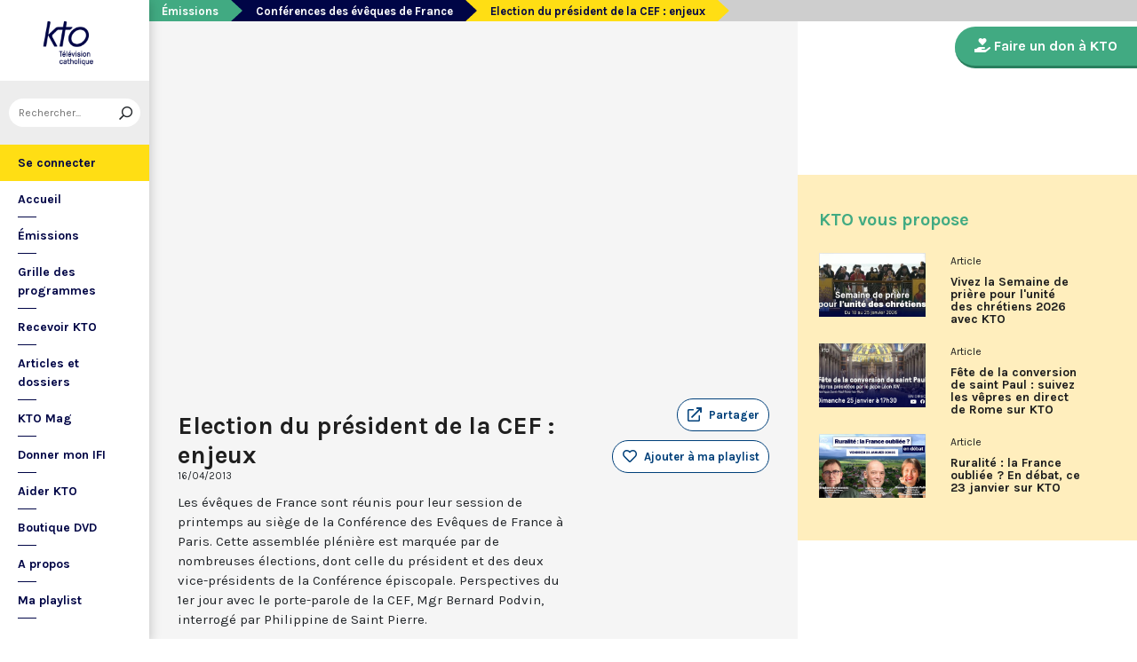

--- FILE ---
content_type: text/html; charset=utf-8
request_url: https://www.ktotv.com/video/00074037/election-du-president-de-la-cef-enjeux
body_size: 5164
content:
<!DOCTYPE HTML>
<html lang="fr-FR">
    <head>
        <meta charset="UTF-8" />
        <meta name="viewport" content="width=device-width, initial-scale=1, shrink-to-fit=no" />
        <meta name="description" content="Les évêques de France sont réunis pour leur session de printemps au siège de la Conférence des Evêques de France à Paris. Cette assemblée plénière est marquée par de nombreuses élections, dont celle du président et des deux vice-présidents de la Conférence épiscopale. Perspectives du 1er jour avec le porte-parole de la CEF, Mgr Bernard Podvin, interrogé par Philippine de Saint Pierre." />
        <meta name="keywords" content="KTO, télévision catholique, Election du président de la CEF : enjeux,  " />
        <meta property="og:site_name" content="KTO TV" />
        <meta property="og:description" content="Les évêques de France sont réunis pour leur session de printemps au siège de la Conférence des Evêques de France à Paris. Cette assemblée plénière est marquée par de nombreuses élections, dont celle du président et des deux vice-présidents de la Conférence épiscopale. Perspectives du 1er jour avec le porte-parole de la CEF, Mgr Bernard Podvin, interrogé par Philippine de Saint Pierre." />
        <meta property="og:locale" content="fr_FR" />
        <meta property="og:type" content="video.other" />
        <meta property="og:url" content="https://www.ktotv.com/video/00074037/election-du-president-de-la-cef-enjeux" />
        <meta property="og:title" content="Election du président de la CEF : enjeux — KTOTV" />
        <meta property="og:image" content="https://img.youtube.com/vi/MoIzGGjNdFE/hqdefault.jpg" />
                                <meta property="og:video:release_date" content="2013-04-16" />                        <title>Election du président de la CEF : enjeux — KTOTV</title>
        <link rel="shortcut icon" type="image/x-icon" href="/favicon.png" />
        <link rel="icon" sizes="16x16 32x32 64x64" href="/favicon.png" />
        <link rel="apple-touch-icon" href="/img/logo_fond_blanc-v2.png" />
        <link rel="canonical" href="https://www.ktotv.com/video/00074037/election-du-president-de-la-cef-enjeux" />
        <link rel="alternate" title="KTOTV RSS" href="https://www.ktotv.com/rss" type="application/rss+xml" />
        <link rel="preconnect" href="https://fonts.googleapis.com">
        <link rel="preconnect" href="https://fonts.gstatic.com" crossorigin>
        <link href="https://fonts.googleapis.com/css2?family=Karla:ital,wght@0,400;0,700;1,400;1,700&display=swap" rel="stylesheet">
        <!-- Google Tag Manager -->
        <script>(function(w,d,s,l,i){w[l]=w[l]||[];w[l].push({'gtm.start':
                    new Date().getTime(),event:'gtm.js'});var f=d.getElementsByTagName(s)[0],
                j=d.createElement(s),dl=l!='dataLayer'?'&l='+l:'';j.async=true;j.src=
                'https://www.googletagmanager.com/gtm.js?id='+i+dl;f.parentNode.insertBefore(j,f);
            })(window,document,'script','dataLayer','GTM-WV9PW3B');</script>
        <!-- End Google Tag Manager -->
        <script src="https://donner.ktotv.com/libs.iraiser.eu/libs/payment/frame/1.5/IRaiserFrame.js"></script>
        <link rel="stylesheet" href="/build/common.342d7a41.css">
        <link rel="stylesheet" href="/build/front.bfa45e5d.css">
            </head>
    <body id="front_video_show" class="">
    <!-- Google Tag Manager (noscript) -->
    <noscript><iframe src="https://www.googletagmanager.com/ns.html?id=GTM-WV9PW3B"
                      height="0" width="0" style="display:none;visibility:hidden"></iframe></noscript>
    <!-- End Google Tag Manager (noscript) -->
                    <div class="app-aside">
                <div class="menu-container">
                    <span id="reduce">
                        <span class="element-not-reduced">
                            Réduire le menu&nbsp;<i class="far fa-angle-double-left"></i>
                        </span>
                        <div class="element-reduced">
                            <i class="far fa-bars"></i>
                        </div>
                    </span>
                    <a href="/" title="Accéder à la page d'accueil" class="d-block text-center">
                        <img alt="Logo de KTO" src="/img/logo-ktotv.png" id="logo" width="168" height="153" />
                        <img alt="Logo de KTO" src="/img/logo-kto-mobile-v2.png" id="logo-mobile" width="75" height="47" />
                    </a>
                                            <div class="container-search">
                            <div class="element-not-reduced"><div id="vue_search_preview_app"></div></div>
                            <div class="element-reduced"><i class="fas fa-search togglReduce"></i></div>
                        </div>
                                        

<ul id="menu"><li id="account" class="keep"><a href="javascript:;" class="login-action"><span class="element-not-reduced" id="login-label">Se connecter</span><div class="element-reduced"><i class="fas fa-user"></i></div><span id="notifications"></span></a></li><li class="keep"><a href="/" title="Accéder à la page d'accueil"><span class="element-not-reduced">Accueil</span><div class="element-reduced"><i class="fas fa-home"></i></div></a></li><li><a href="/emissions" title="Émissions" class="">
            Émissions
        </a><ul class="children"><li><a href="/emissions#priere" title="Prière" class="">
            Prière
        </a></li><li><a href="/emissions#eclairages" title="Eclairages" class="">
            Eclairages
        </a></li><li><a href="/emissions#visages-eglise" title="Visages de l&#039;Église" class="">
            Visages de l&#039;Église
        </a></li></ul></li><li><a href="/guide/" title="Grille des programmes" class="">
            Grille des programmes
        </a></li><li><a href="/page/recevoir-kto" title="Recevoir KTO" class="">
            Recevoir KTO
        </a></li><li><a href="/articles" title="Articles et dossiers" class="">
            Articles et dossiers
        </a></li><li><a href="/page/ktomag" title="KTO Mag" class="">
            KTO Mag
        </a></li><li><a href="/page/aider-kto-ifi" title="Donner mon IFI" class="">
            Donner mon IFI
        </a></li><li><a href="#" title="Aider KTO" class="">
            Aider KTO
        </a><ul class="children"><li><a href="/page/aider-kto" title="Faire un don à KTO" class="">
            Faire un don à KTO
        </a></li><li><a href="/donner-depuis-l-afrique" title="Faire un don depuis la Côte d&#039;Ivoire" class="">
            Faire un don depuis la Côte d&#039;Ivoire
        </a></li><li><a href="/page/legs-et-donations" title="Legs, donations et Assurances vie" class="">
            Legs, donations et Assurances vie
        </a></li><li><a href="/page/devenir-ambassadeur" title="Devenir Ambassadeur" class="">
            Devenir Ambassadeur
        </a></li><li><a href="/page/fondation-kto" title="Fondation KTO" class="">
            Fondation KTO
        </a></li></ul></li><li><a href="/page/dvd" title="Boutique DVD" class="">
            Boutique DVD
        </a></li><li><a href="/page/presentation" title="A propos" class="">
            A propos
        </a><ul class="children"><li><a href="/page/contact" title="Contact" class="">
            Contact
        </a></li><li><a href="/page/presentation" title="Présentation de la chaîne" class="">
            Présentation de la chaîne
        </a></li><li><a href="/page/mentions-legales" title="Mentions légales" class="">
            Mentions légales
        </a></li></ul></li><li><a href="javascript:;" class="toggle-playlist" id="toggle-playlist">Ma playlist</a></li></ul>
                </div>
            </div>
            <div class="app-notifications">
                <div class="notification-wrapper" id="vue_notification_panel"></div>
            </div>
            <div class="app-playlist" id="playlist-modal">
                <div id="close-modal">
                    <i class="fal fa-times"></i>
                </div>
                <div class="playlist-wrapper" id="vue_playlist_panel" nb_videos="12" direction="vertical"></div>
            </div>
            <div class="app-content">
                <div class="modal fade" id="loginModal" tabindex="-1" role="dialog" aria-hidden="true">
                    <div class="modal-dialog modal-dialog-centered" role="document">
                        <div class="modal-content">
                            <div class="modal-body">
                                <div class="login-form">
                                    <div id="vue_login_app"></div>
                                </div>
                            </div>
                        </div>
                    </div>
                </div>
                                                                            <nav aria-label="breadcrumb">
                            <ol class="breadcrumb" typeof="BreadcrumbList" vocab="https://schema.org/">
        <li class="breadcrumb-item" property="itemListElement" typeof="ListItem">
            <span property="name">
                <a href="/emissions" property="item" typeof="WebPage">Émissions</a>
            </span>
            <meta property="position" content="0" />
        </li>
        <li class="breadcrumb-item" property="itemListElement" typeof="ListItem">
            <span property="name">
                <a href="/emissions/conferences-des-eveques-de-france" property="item" typeof="WebPage">Conférences des évêques de France</a>
            </span>
            <meta property="position" content="1" />
        </li>
        <li class="breadcrumb-item active" aria-current="page" property="itemListElement" typeof="ListItem">
            <span property="name" data-nav="no-link">Election du président de la CEF : enjeux</span>
            <meta property="position" content="2" />
        </li>
    </ol>
                    </nav>
                                                        <div class="content-container">
        <div class="container-fluid" id="videoContainer">
                        <div id="block-video">
                            <div id="YT-player-container" class="embed-responsive embed-responsive-16by9">
            <div id="YT-player" data-id="MoIzGGjNdFE"></div>
        </div>
        <div id="YT-player-alt" style="display: none">

            <div class="podcast-player-heading">
                <span class="icon"><i class="fal fa-podcast"></i></span>
                <span class="title">Écouter l'émission</span>
                <span class="duration">00:03:12</span>
            </div>
            <div class="podcast-player-thumbnail">
                <div class="podcast-player-thumbnail">
                                                <img src="https://img.youtube.com/vi/MoIzGGjNdFE/hqdefault.jpg" alt="Election du président de la CEF : enjeux">
                                    </div>
            </div>

            
            <div class="podcast-player-breadcrumb">
                <span class="emission">Conférences des évêques de France</span> > <span class="title">Election du président de la CEF : enjeux</span>
            </div>
        </div>
    
                <div class="row">
                    <div class="col-12 col-xl-8">
                        <h1>Election du président de la CEF : enjeux</h1>
                        <small class="date">16/04/2013</small>
                                                                    </div>
                    <div class="col-12 col-xl-4">
                        <a class="btn-playlist" data-toggle="collapse" href="#collapseSharing" role="button" aria-expanded="false" aria-controls="collapseSharing"><i class="fal fa-external-link"></i> <span>Partager</span></a>
<div class="collapse" id="collapseSharing">
    <div class="card card-body">
        <a class="share-button facebook-share-button" href="http://www.facebook.com/sharer.php?u=https://www.ktotv.com/video/00074037/election-du-president-de-la-cef-enjeux&amp;title=Election%20du%20pr%C3%A9sident%20de%20la%20CEF%20%3A%20enjeux" target="_blank"><i class="fab fa-facebook-f"></i> Facebook</a>
        <a class="share-button" href="https://twitter.com/intent/tweet?url=https://www.ktotv.com/video/00074037/election-du-president-de-la-cef-enjeux&amp;text=Election%20du%20pr%C3%A9sident%20de%20la%20CEF%20%3A%20enjeux" target="_blank"><i class="fab fa-twitter"></i> Tweet</a>
        <a class="share-button mail-share-button" href="mailto:?subject=Election%20du%20pr%C3%A9sident%20de%20la%20CEF%20%3A%20enjeux&amp;body=https://www.ktotv.com/video/00074037/election-du-president-de-la-cef-enjeux"><i class="fas fa-envelope"></i> Email</a>
        <a class="share-button whatsapp-share-button" href="https://api.whatsapp.com/send?text=https://www.ktotv.com/video/00074037/election-du-president-de-la-cef-enjeux" data-action="share/whatsapp/share"><i class="fab fa-whatsapp" style="font-size: 16px; vertical-align: middle;"></i> Whatsapp</a>
        <a class="share-button telegram-share-button" href="https://t.me/share/url?url=https://www.ktotv.com/video/00074037/election-du-president-de-la-cef-enjeux" target="_blank"><i class="fab fa-telegram-plane"></i> Telegram</a>
    </div>
</div>

                                                    <div class="playlist-button" id="vue_playlist_btn" video_id="8686">
    <app></app>
</div>

                                                                    </div>
                </div>
                <div class="row">
                    <div class="col-12 col-xl-8">
                        <p>Les évêques de France sont réunis pour leur session de printemps au siège de la Conférence des Evêques de France à Paris. Cette assemblée plénière est marquée par de nombreuses élections, dont celle du président et des deux vice-présidents de la Conférence épiscopale. Perspectives du 1er jour avec le porte-parole de la CEF, Mgr Bernard Podvin, interrogé par Philippine de Saint Pierre.</p>
                        
                    </div>
                    <div class="col-12 col-xl-4">
                                            </div>
                </div>
            </div>
                            <div id="block-emission">
                    <div class="row">
                        <div class="col-12 col-xl-5">
                            <h2><a href="/emissions/conferences-des-eveques-de-france">Conférences des évêques de France</a></h2>
                            <p><p>Créée en 1965 comme un simple organe de coordination favorisant l’échange entre évêques, la Conférence des Évêques de France (CEF) se réunit deux fois par an en Assemblée Plénière, en général à Lourdes. C’est l’occasion pour ses quelques 120 membres de débattre sur des sujets sociétaux, sociaux et éthiques. Les équipes de KTO ne manquent pas de couvrir l'événement.</p></p>
                            <a href="/emissions/conferences-des-eveques-de-france" class="btn btn-outline-light btn-rounded btn-normal-border">Visiter la page de l'émission</a>
                        </div>
                        <div class="col-12 col-xl-7">
                            <div class="videos_list_style_two">
                                <h3>Autres vidéos de l'émission</h3>
                                <ul class="list-unstyled">
                                                                            <li class="single clearfix">
                                            <a href="/video/00293033/mgr-eric-de-moulins-beaufort"
                                               class="image"
                                               title="Accéder à la vidéo Entretien avec Mgr de Moulins-Beaufort, président de la Conférence des évêques de France"
                                               style="background-image: url('https://img.youtube.com/vi/xKulksyKvn8/hqdefault.jpg');">
                                                                                                    <span class="duration">29:53</span>
                                                                                            </a>
                                            <div class="content-right">
                                                <div class="date">Dimanche 10 novembre 2019</div>
                                                <h5 class="mt-0"><a href="/video/00293033/mgr-eric-de-moulins-beaufort">Entretien avec Mgr de Moulins-Beaufort, président de la Conférence des évêques de France</a></h5>
                                            </div>
                                        </li>
                                                                            <li class="single clearfix">
                                            <a href="/video/00305431/seance-de-cloture-de-lassemblee-des-eveques-de-france-a-lourdes"
                                               class="image"
                                               title="Accéder à la vidéo Séance de clôture de l’assemblée des évêques de France à Lourdes"
                                               style="background-image: url('https://img.youtube.com/vi/L3bAuKaa_vE/hqdefault.jpg');">
                                                                                                    <span class="duration">34:07</span>
                                                                                            </a>
                                            <div class="content-right">
                                                <div class="date">Dimanche 10 novembre 2019</div>
                                                <h5 class="mt-0"><a href="/video/00305431/seance-de-cloture-de-lassemblee-des-eveques-de-france-a-lourdes">Séance de clôture de l’assemblée des évêques de France à Lourdes</a></h5>
                                            </div>
                                        </li>
                                                                            <li class="single clearfix">
                                            <a href="/video/00304331/flash-du-9-novembre-2019"
                                               class="image"
                                               title="Accéder à la vidéo Les grandes lignes de l’assemblée plénière"
                                               style="background-image: url('https://img.youtube.com/vi/aC0Vo39gbOw/hqdefault.jpg');">
                                                                                                    <span class="duration">03:43</span>
                                                                                            </a>
                                            <div class="content-right">
                                                <div class="date">Samedi 9 novembre 2019</div>
                                                <h5 class="mt-0"><a href="/video/00304331/flash-du-9-novembre-2019">Les grandes lignes de l’assemblée plénière</a></h5>
                                            </div>
                                        </li>
                                                                            <li class="single clearfix">
                                            <a href="/video/00304330/flash-du-8-novembre-2019"
                                               class="image"
                                               title="Accéder à la vidéo Nouvelle traduction du Missel Romain"
                                               style="background-image: url('https://img.youtube.com/vi/5wzWDYze2t8/hqdefault.jpg');">
                                                                                                    <span class="duration">03:25</span>
                                                                                            </a>
                                            <div class="content-right">
                                                <div class="date">Vendredi 8 novembre 2019</div>
                                                <h5 class="mt-0"><a href="/video/00304330/flash-du-8-novembre-2019">Nouvelle traduction du Missel Romain</a></h5>
                                            </div>
                                        </li>
                                                                    </ul>
                            </div>
                        </div>
                    </div>
                </div>
                    </div>
        <div id="sidebar" class="sidebar-donation">
            <div class="sidebar-container">
                    
            <div class="donation-container">
                        <a class="donation-button"
               href="https://donner.ktotv.com/b?cid=296#iraiser_popin"
                              title="Faire un don à KTO">
                <span><i class="fas fa-hand-holding-heart"></i> Faire un don à KTO</span>
            </a>
        </div>
    
                <div class="suggestions-wrapper" id="vue_suggestions_app" video_id="8686">
    <app></app>
</div>

                <div id="vue_watched_video_app" video_id="8686" timeout="15000" available="1"></div>
            </div>
        </div>
    </div>
                            </div>
                <footer id="footer" class="footer">
            <div class="container">
                                    © KTO 2026
                    — <a href="/page/contact">Contact</a>
                    — <a href="/page/mentions-legales">Mentions légales</a>
                            </div>
        </footer>
        <script src="/build/runtime.9ba644cb.js"></script><script src="/build/front.a5be3e50.js"></script>
        
                        <script type="text/javascript">
            (function(e,t,a){var n=t.createElement("script"),m=t.getElementsByTagName("script")[0];n.async=!0,n.src=a+"?t="+Math.round((new Date).getTime()/72e5),m.parentNode.insertBefore(n,m),e.ema_critere="",e.w_emasend=function(){void 0!==e.emasend&&void 0!==e.ema_id_site?e.emasend():setTimeout(e.w_emasend,200)},setTimeout(e.w_emasend,10)})(window,document,"https://atout.email-match.com/emafunc.js");
            window.ema_id_site = 1507;
            window.ema_critere = '&crt_page=';
        </script>
                    <script type="application/ld+json">
{
  "@context": "http://schema.org",
  "@type": "Organization",
  "name": "KTO",
  "url": "https://www.ktotv.com",
  "logo": {
    "@type": "ImageObject",
    "url": "https://www.ktotv.com/img/logo-ktotv.png"
  },
  "sameAs": [
    "https://www.youtube.com/user/KTOTV",
    "https://fr.linkedin.com/company/ktotelevision",
    "https://twitter.com/KTOTV",
    "https://www.facebook.com/kto.television/",
    "https://www.instagram.com/ktotelevision/"
  ],
  "address": {
    "@type": "PostalAddress",
    "streetAddress": "13 Rue du 19 Mars 1962",
    "addressLocality": "Malakoff",
    "addressRegion": "FR",
    "postalCode": "92240",
    "addressCountry": "FR"
  }
}

        </script>
    <script type="application/ld+json">{"@context":"http://schema.org","@type":"VideoObject","name":"Election du président de la CEF : enjeux","description":"Les évêques de France sont réunis pour leur session de printemps au siège de la Conférence des Evêques de France à Paris. Cette assemblée plénière est marquée par de nombreuses élections, dont celle du président et des deux vice-présidents de la Conférence épiscopale. Perspectives du 1er jour avec le porte-parole de la CEF, Mgr Bernard Podvin, interrogé par Philippine de Saint Pierre.","thumbnailUrl":"https://img.youtube.com/vi/MoIzGGjNdFE/hqdefault.jpg","uploadDate":"2013-04-16 20:35:11","duration":"PT03M12S","embedUrl":"https://www.youtube.com/embed/MoIzGGjNdFE"}</script>    </body>
</html>
